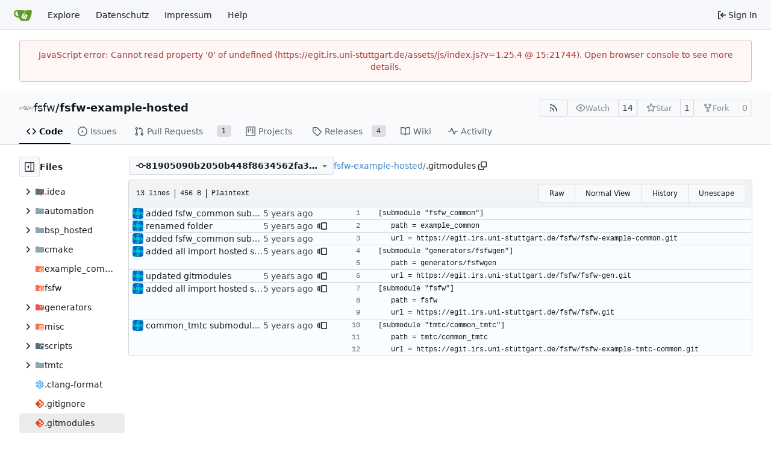

--- FILE ---
content_type: text/html; charset=utf-8
request_url: https://egit.irs.uni-stuttgart.de/fsfw/fsfw-example-hosted/blame/commit/81905090b2050b448f8634562fa3a4b7dd245072/.gitmodules
body_size: 9552
content:
<!DOCTYPE html>
<html lang="en-US" data-theme="gitea-auto">
<head>
	<meta name="viewport" content="width=device-width, initial-scale=1">
	<title>fsfw/fsfw-example-hosted - fsfw-example-hosted - IRS git hosting</title>
	<link rel="manifest" href="[data-uri]">
	<meta name="author" content="fsfw">
	<meta name="description" content="fsfw-example-hosted - The FSFW example for the Linux (non-MCU) and Windows (MacOS not tested), using the FSFW Linux or FSFW Hosted OSAL.">
	<meta name="keywords" content="go,git,self-hosted,gitea">
	<meta name="referrer" content="no-referrer">


	<link rel="alternate" type="application/atom+xml" title="" href="/fsfw/fsfw-example-hosted.atom">
	<link rel="alternate" type="application/rss+xml" title="" href="/fsfw/fsfw-example-hosted.rss">

	<link rel="icon" href="/assets/img/favicon.svg" type="image/svg+xml">
	<link rel="alternate icon" href="/assets/img/favicon.png" type="image/png">
	
	
		<meta property="og:title" content="fsfw-example-hosted">
		<meta property="og:url" content="https://egit.irs.uni-stuttgart.de/fsfw/fsfw-example-hosted">
		
			<meta property="og:description" content="The FSFW example for the Linux (non-MCU) and Windows (MacOS not tested), using the FSFW Linux or FSFW Hosted OSAL.">
		
	
	<meta property="og:type" content="object">
	
		<meta property="og:image" content="https://egit.irs.uni-stuttgart.de/repo-avatars/102-1ac5748fb7f02a5d9ff0b95c7d64494a">
	

<meta property="og:site_name" content="IRS git hosting">

	<link rel="stylesheet" href="/assets/css/index.css?v=1.25.4">
<link rel="stylesheet" href="/assets/css/theme-gitea-auto.css?v=1.25.4">

	
<script>
	
	window.addEventListener('error', function(e) {window._globalHandlerErrors=window._globalHandlerErrors||[]; window._globalHandlerErrors.push(e);});
	window.addEventListener('unhandledrejection', function(e) {window._globalHandlerErrors=window._globalHandlerErrors||[]; window._globalHandlerErrors.push(e);});
	window.config = {
		appUrl: 'https:\/\/egit.irs.uni-stuttgart.de\/',
		appSubUrl: '',
		assetVersionEncoded: encodeURIComponent('1.25.4'), 
		assetUrlPrefix: '\/assets',
		runModeIsProd:  true ,
		customEmojis: {"codeberg":":codeberg:","git":":git:","gitea":":gitea:","github":":github:","gitlab":":gitlab:","gogs":":gogs:"},
		csrfToken: 'jsXnCu4-TZrss68WiT-_XNrKYhM6MTc2OTI0MzE3OTk3NjcyNDAyMQ',
		pageData: {},
		notificationSettings: {"EventSourceUpdateTime":10000,"MaxTimeout":60000,"MinTimeout":10000,"TimeoutStep":10000}, 
		enableTimeTracking:  true ,
		
		mermaidMaxSourceCharacters:  50000 ,
		
		i18n: {
			copy_success: "Copied!",
			copy_error: "Copy failed",
			error_occurred: "An error occurred",
			remove_label_str: "Remove item \"%s\"",
			modal_confirm: "Confirm",
			modal_cancel: "Cancel",
			more_items: "More items",
		},
	};
	
	window.config.pageData = window.config.pageData || {};
</script>
<script src="/assets/js/index.js?v=1.25.4" onerror="alert('Failed to load asset files from ' + this.src + '. Please make sure the asset files can be accessed.')"></script>

	
</head>
<body hx-headers='{"x-csrf-token": "jsXnCu4-TZrss68WiT-_XNrKYhM6MTc2OTI0MzE3OTk3NjcyNDAyMQ"}' hx-swap="outerHTML" hx-ext="morph" hx-push-url="false">
	

	<div class="full height">
		<noscript>This website requires JavaScript.</noscript>

		

		
			<nav id="navbar" aria-label="Navigation Bar">
	<div class="navbar-left">
		
		<a class="item" id="navbar-logo" href="/" aria-label="Home">
			<img width="30" height="30" src="/assets/img/logo.svg" alt="Logo" aria-hidden="true">
		</a>

		
		<div class="ui secondary menu navbar-mobile-right only-mobile">
			

			<button class="item ui icon mini button tw-m-0" id="navbar-expand-toggle" aria-label="Navigation Menu"><svg viewBox="0 0 16 16" class="svg octicon-three-bars" aria-hidden="true" width="16" height="16"><path d="M1 2.75A.75.75 0 0 1 1.75 2h12.5a.75.75 0 0 1 0 1.5H1.75A.75.75 0 0 1 1 2.75m0 5A.75.75 0 0 1 1.75 7h12.5a.75.75 0 0 1 0 1.5H1.75A.75.75 0 0 1 1 7.75M1.75 12h12.5a.75.75 0 0 1 0 1.5H1.75a.75.75 0 0 1 0-1.5"/></svg></button>
		</div>

		
		
			<a class="item" href="/explore/repos">Explore</a>
		

		<a class="item" href="/assets/datenschutz.html">Datenschutz</a>
<a class="item" href="https://www.uni-stuttgart.de/impressum">Impressum</a>


		
			<a class="item" target="_blank" rel="noopener noreferrer" href="https://docs.gitea.com">Help</a>
		
	</div>

	
	<div class="navbar-right">
		
			
			<a class="item" rel="nofollow" href="/user/login?redirect_to=%2ffsfw%2ffsfw-example-hosted%2fblame%2fcommit%2f81905090b2050b448f8634562fa3a4b7dd245072%2f.gitmodules">
				<svg viewBox="0 0 16 16" class="svg octicon-sign-in" aria-hidden="true" width="16" height="16"><path d="M2 2.75C2 1.784 2.784 1 3.75 1h2.5a.75.75 0 0 1 0 1.5h-2.5a.25.25 0 0 0-.25.25v10.5c0 .138.112.25.25.25h2.5a.75.75 0 0 1 0 1.5h-2.5A1.75 1.75 0 0 1 2 13.25Zm6.56 4.5h5.69a.75.75 0 0 1 0 1.5H8.56l1.97 1.97a.749.749 0 0 1-.326 1.275.75.75 0 0 1-.734-.215L6.22 8.53a.75.75 0 0 1 0-1.06l3.25-3.25a.749.749 0 0 1 1.275.326.75.75 0 0 1-.215.734Z"/></svg>
				<span class="tw-ml-1">Sign In</span>
			</a>
		
	</div>

	
	
</nav>

		



<div role="main" aria-label="fsfw/fsfw-example-hosted" class="page-content repository file list blame">
	<div class="secondary-nav">

	<div class="ui container">
		<div class="repo-header">
			<div class="flex-item tw-items-center">
				<div class="flex-item-leading">
					

	<img class="ui avatar tw-align-middle" src="/repo-avatars/102-1ac5748fb7f02a5d9ff0b95c7d64494a" width="24" height="24" alt aria-hidden="true">


				</div>
				<div class="flex-item-main">
					<div class="flex-item-title tw-text-18">
						<a class="muted tw-font-normal" href="/fsfw">fsfw</a>/<a class="muted" href="/fsfw/fsfw-example-hosted">fsfw-example-hosted</a>
					</div>
				</div>
				<div class="flex-item-trailing">
					
					
						
					
					
					
					
				</div>
			</div>
			
				<div class="flex-text-block tw-flex-wrap">
					
					
					
					<a class="ui compact small basic button" href="/fsfw/fsfw-example-hosted.rss" data-tooltip-content="RSS Feed">
						<svg viewBox="0 0 16 16" class="svg octicon-rss" aria-hidden="true" width="16" height="16"><path d="M2.002 2.725a.75.75 0 0 1 .797-.699C8.79 2.42 13.58 7.21 13.974 13.201a.75.75 0 0 1-1.497.098 10.5 10.5 0 0 0-9.776-9.776.747.747 0 0 1-.7-.798ZM2.84 7.05h-.002a7 7 0 0 1 6.113 6.111.75.75 0 0 1-1.49.178 5.5 5.5 0 0 0-4.8-4.8.75.75 0 0 1 .179-1.489M2 13a1 1 0 1 1 2 0 1 1 0 0 1-2 0"/></svg>
					</a>
					
					<form class="flex-text-inline" hx-boost="true" hx-target="this" method="post" action="/fsfw/fsfw-example-hosted/action/watch">
	<div class="ui labeled button" data-tooltip-content="Sign in to watch this repository.">
		
		
		<button type="submit" class="ui compact small basic button" disabled aria-label="Watch">
			<svg viewBox="0 0 16 16" class="svg octicon-eye" aria-hidden="true" width="16" height="16"><path d="M8 2c1.981 0 3.671.992 4.933 2.078 1.27 1.091 2.187 2.345 2.637 3.023a1.62 1.62 0 0 1 0 1.798c-.45.678-1.367 1.932-2.637 3.023C11.67 13.008 9.981 14 8 14s-3.671-.992-4.933-2.078C1.797 10.83.88 9.576.43 8.898a1.62 1.62 0 0 1 0-1.798c.45-.677 1.367-1.931 2.637-3.022C4.33 2.992 6.019 2 8 2M1.679 7.932a.12.12 0 0 0 0 .136c.411.622 1.241 1.75 2.366 2.717C5.176 11.758 6.527 12.5 8 12.5s2.825-.742 3.955-1.715c1.124-.967 1.954-2.096 2.366-2.717a.12.12 0 0 0 0-.136c-.412-.621-1.242-1.75-2.366-2.717C10.824 4.242 9.473 3.5 8 3.5s-2.825.742-3.955 1.715c-1.124.967-1.954 2.096-2.366 2.717M8 10a2 2 0 1 1-.001-3.999A2 2 0 0 1 8 10"/></svg>
			<span class="not-mobile" aria-hidden="true">Watch</span>
		</button>
		<a hx-boost="false" class="ui basic label" href="/fsfw/fsfw-example-hosted/watchers">
			14
		</a>
	</div>
</form>

					
					<form class="flex-text-inline" hx-boost="true" hx-target="this" method="post" action="/fsfw/fsfw-example-hosted/action/star">
	<div class="ui labeled button" data-tooltip-content="Sign in to star this repository.">
		
		
		<button type="submit" class="ui compact small basic button" disabled aria-label="Star">
			<svg viewBox="0 0 16 16" class="svg octicon-star" aria-hidden="true" width="16" height="16"><path d="M8 .25a.75.75 0 0 1 .673.418l1.882 3.815 4.21.612a.75.75 0 0 1 .416 1.279l-3.046 2.97.719 4.192a.751.751 0 0 1-1.088.791L8 12.347l-3.766 1.98a.75.75 0 0 1-1.088-.79l.72-4.194L.818 6.374a.75.75 0 0 1 .416-1.28l4.21-.611L7.327.668A.75.75 0 0 1 8 .25m0 2.445L6.615 5.5a.75.75 0 0 1-.564.41l-3.097.45 2.24 2.184a.75.75 0 0 1 .216.664l-.528 3.084 2.769-1.456a.75.75 0 0 1 .698 0l2.77 1.456-.53-3.084a.75.75 0 0 1 .216-.664l2.24-2.183-3.096-.45a.75.75 0 0 1-.564-.41z"/></svg>
			<span class="not-mobile" aria-hidden="true">Star</span>
		</button>
		<a hx-boost="false" class="ui basic label" href="/fsfw/fsfw-example-hosted/stars">
			1
		</a>
	</div>
</form>

					
					
						<div class="ui labeled button
							
								disabled
							"
							
								data-tooltip-content="Sign in to fork this repository."
							
						>
							<a class="ui compact small basic button"
								
									
								
							>
								<svg viewBox="0 0 16 16" class="svg octicon-repo-forked" aria-hidden="true" width="16" height="16"><path d="M5 5.372v.878c0 .414.336.75.75.75h4.5a.75.75 0 0 0 .75-.75v-.878a2.25 2.25 0 1 1 1.5 0v.878a2.25 2.25 0 0 1-2.25 2.25h-1.5v2.128a2.251 2.251 0 1 1-1.5 0V8.5h-1.5A2.25 2.25 0 0 1 3.5 6.25v-.878a2.25 2.25 0 1 1 1.5 0M5 3.25a.75.75 0 1 0-1.5 0 .75.75 0 0 0 1.5 0m6.75.75a.75.75 0 1 0 0-1.5.75.75 0 0 0 0 1.5m-3 8.75a.75.75 0 1 0-1.5 0 .75.75 0 0 0 1.5 0"/></svg><span class="text not-mobile">Fork</span>
							</a>
							<a class="ui basic label" href="/fsfw/fsfw-example-hosted/forks">
								0
							</a>
						</div>
						<div class="ui small modal" id="fork-repo-modal">
							<div class="header">
								You've already forked fsfw-example-hosted
							</div>
							<div class="content tw-text-left">
								<div class="ui list">
									
								</div>
								
							</div>
						</div>
					
				</div>
			
		</div>
		
		
		
	</div>

	<div class="ui container">
		<overflow-menu class="ui secondary pointing menu">
			
				<div class="overflow-menu-items">
					
					<a class="active item" href="/fsfw/fsfw-example-hosted/src/commit/81905090b2050b448f8634562fa3a4b7dd245072">
						<svg viewBox="0 0 16 16" class="svg octicon-code" aria-hidden="true" width="16" height="16"><path d="m11.28 3.22 4.25 4.25a.75.75 0 0 1 0 1.06l-4.25 4.25a.749.749 0 0 1-1.275-.326.75.75 0 0 1 .215-.734L13.94 8l-3.72-3.72a.749.749 0 0 1 .326-1.275.75.75 0 0 1 .734.215m-6.56 0a.75.75 0 0 1 1.042.018.75.75 0 0 1 .018 1.042L2.06 8l3.72 3.72a.749.749 0 0 1-.326 1.275.75.75 0 0 1-.734-.215L.47 8.53a.75.75 0 0 1 0-1.06Z"/></svg> Code
					</a>
					

					
						<a class="item" href="/fsfw/fsfw-example-hosted/issues">
							<svg viewBox="0 0 16 16" class="svg octicon-issue-opened" aria-hidden="true" width="16" height="16"><path d="M8 9.5a1.5 1.5 0 1 0 0-3 1.5 1.5 0 0 0 0 3"/><path d="M8 0a8 8 0 1 1 0 16A8 8 0 0 1 8 0M1.5 8a6.5 6.5 0 1 0 13 0 6.5 6.5 0 0 0-13 0"/></svg> Issues
							
						</a>
					

					

					
						<a class="item" href="/fsfw/fsfw-example-hosted/pulls">
							<svg viewBox="0 0 16 16" class="svg octicon-git-pull-request" aria-hidden="true" width="16" height="16"><path d="M1.5 3.25a2.25 2.25 0 1 1 3 2.122v5.256a2.251 2.251 0 1 1-1.5 0V5.372A2.25 2.25 0 0 1 1.5 3.25m5.677-.177L9.573.677A.25.25 0 0 1 10 .854V2.5h1A2.5 2.5 0 0 1 13.5 5v5.628a2.251 2.251 0 1 1-1.5 0V5a1 1 0 0 0-1-1h-1v1.646a.25.25 0 0 1-.427.177L7.177 3.427a.25.25 0 0 1 0-.354M3.75 2.5a.75.75 0 1 0 0 1.5.75.75 0 0 0 0-1.5m0 9.5a.75.75 0 1 0 0 1.5.75.75 0 0 0 0-1.5m8.25.75a.75.75 0 1 0 1.5 0 .75.75 0 0 0-1.5 0"/></svg> Pull Requests
							
								<span class="ui small label">1</span>
							
						</a>
					

					

					

					
					
						<a href="/fsfw/fsfw-example-hosted/projects" class="item">
							<svg viewBox="0 0 16 16" class="svg octicon-project" aria-hidden="true" width="16" height="16"><path d="M1.75 0h12.5C15.216 0 16 .784 16 1.75v12.5A1.75 1.75 0 0 1 14.25 16H1.75A1.75 1.75 0 0 1 0 14.25V1.75C0 .784.784 0 1.75 0M1.5 1.75v12.5c0 .138.112.25.25.25h12.5a.25.25 0 0 0 .25-.25V1.75a.25.25 0 0 0-.25-.25H1.75a.25.25 0 0 0-.25.25M11.75 3a.75.75 0 0 1 .75.75v7.5a.75.75 0 0 1-1.5 0v-7.5a.75.75 0 0 1 .75-.75m-8.25.75a.75.75 0 0 1 1.5 0v5.5a.75.75 0 0 1-1.5 0ZM8 3a.75.75 0 0 1 .75.75v3.5a.75.75 0 0 1-1.5 0v-3.5A.75.75 0 0 1 8 3"/></svg> Projects
							
						</a>
					

					
					<a class="item" href="/fsfw/fsfw-example-hosted/releases">
						<svg viewBox="0 0 16 16" class="svg octicon-tag" aria-hidden="true" width="16" height="16"><path d="M1 7.775V2.75C1 1.784 1.784 1 2.75 1h5.025c.464 0 .91.184 1.238.513l6.25 6.25a1.75 1.75 0 0 1 0 2.474l-5.026 5.026a1.75 1.75 0 0 1-2.474 0l-6.25-6.25A1.75 1.75 0 0 1 1 7.775m1.5 0c0 .066.026.13.073.177l6.25 6.25a.25.25 0 0 0 .354 0l5.025-5.025a.25.25 0 0 0 0-.354l-6.25-6.25a.25.25 0 0 0-.177-.073H2.75a.25.25 0 0 0-.25.25ZM6 5a1 1 0 1 1 0 2 1 1 0 0 1 0-2"/></svg> Releases
						
							<span class="ui small label">4</span>
						
					</a>
					

					
						<a class="item" href="/fsfw/fsfw-example-hosted/wiki">
							<svg viewBox="0 0 16 16" class="svg octicon-book" aria-hidden="true" width="16" height="16"><path d="M0 1.75A.75.75 0 0 1 .75 1h4.253c1.227 0 2.317.59 3 1.501A3.74 3.74 0 0 1 11.006 1h4.245a.75.75 0 0 1 .75.75v10.5a.75.75 0 0 1-.75.75h-4.507a2.25 2.25 0 0 0-1.591.659l-.622.621a.75.75 0 0 1-1.06 0l-.622-.621A2.25 2.25 0 0 0 5.258 13H.75a.75.75 0 0 1-.75-.75Zm7.251 10.324.004-5.073-.002-2.253A2.25 2.25 0 0 0 5.003 2.5H1.5v9h3.757a3.75 3.75 0 0 1 1.994.574M8.755 4.75l-.004 7.322a3.75 3.75 0 0 1 1.992-.572H14.5v-9h-3.495a2.25 2.25 0 0 0-2.25 2.25"/></svg> Wiki
						</a>
					

					

					
						<a class="item" href="/fsfw/fsfw-example-hosted/activity">
							<svg viewBox="0 0 16 16" class="svg octicon-pulse" aria-hidden="true" width="16" height="16"><path d="M6 2c.306 0 .582.187.696.471L10 10.731l1.304-3.26A.75.75 0 0 1 12 7h3.25a.75.75 0 0 1 0 1.5h-2.742l-1.812 4.528a.751.751 0 0 1-1.392 0L6 4.77 4.696 8.03A.75.75 0 0 1 4 8.5H.75a.75.75 0 0 1 0-1.5h2.742l1.812-4.529A.75.75 0 0 1 6 2"/></svg> Activity
						</a>
					

					

					
				</div>
			
		</overflow-menu>
	</div>
	<div class="ui tabs divider"></div>
</div>

	<div class="ui container fluid padded">
		

		

		




		<div class="repo-view-container">
			<div class="tw-flex tw-flex-col repo-view-file-tree-container not-mobile " >
				<div class="flex-text-block repo-button-row">
	<button class="ui compact basic icon button"
		data-global-click="onRepoViewFileTreeToggle" data-toggle-action="hide"
		data-tooltip-content="Hide file tree">
		<svg viewBox="0 0 16 16" class="svg octicon-sidebar-expand" aria-hidden="true" width="16" height="16"><path d="m4.177 7.823 2.396-2.396A.25.25 0 0 1 7 5.604v4.792a.25.25 0 0 1-.427.177L4.177 8.177a.25.25 0 0 1 0-.354"/><path d="M0 1.75C0 .784.784 0 1.75 0h12.5C15.216 0 16 .784 16 1.75v12.5A1.75 1.75 0 0 1 14.25 16H1.75A1.75 1.75 0 0 1 0 14.25Zm1.75-.25a.25.25 0 0 0-.25.25v12.5c0 .138.112.25.25.25H9.5v-13Zm12.5 13a.25.25 0 0 0 .25-.25V1.75a.25.25 0 0 0-.25-.25H11v13Z"/></svg>
	</button>
	<b>Files</b>
</div>


<div id="view-file-tree" class="tw-overflow-auto tw-h-full is-loading"
	data-repo-link="/fsfw/fsfw-example-hosted"
	data-tree-path=".gitmodules"
	data-current-ref-name-sub-url="commit/81905090b2050b448f8634562fa3a4b7dd245072"
></div>

			</div>
			<div class="repo-view-content">
				

<div class="repo-view-content-data tw-hidden" data-document-title="fsfw/fsfw-example-hosted" data-document-title-common="fsfw-example-hosted - IRS git hosting"></div>


<div class="repo-button-row">
	<div class="repo-button-row-left">
	
		<button class="repo-view-file-tree-toggle-show ui compact basic button icon not-mobile tw-hidden"
			data-global-click="onRepoViewFileTreeToggle" data-toggle-action="show"
			data-tooltip-content="Show file tree">
			<svg viewBox="0 0 16 16" class="svg octicon-sidebar-collapse" aria-hidden="true" width="16" height="16"><path d="M6.823 7.823a.25.25 0 0 1 0 .354l-2.396 2.396A.25.25 0 0 1 4 10.396V5.604a.25.25 0 0 1 .427-.177Z"/><path d="M1.75 0h12.5C15.216 0 16 .784 16 1.75v12.5A1.75 1.75 0 0 1 14.25 16H1.75A1.75 1.75 0 0 1 0 14.25V1.75C0 .784.784 0 1.75 0M1.5 1.75v12.5c0 .138.112.25.25.25H9.5v-13H1.75a.25.25 0 0 0-.25.25M11 14.5h3.25a.25.25 0 0 0 .25-.25V1.75a.25.25 0 0 0-.25-.25H11Z"/></svg>
		</button>
	

	
<div class=""
	data-global-init="initRepoBranchTagSelector"
	data-text-release-compare="Compare"
	data-text-branches="Branches"
	data-text-tags="Tags"
	data-text-filter-branch="Filter branch"
	data-text-filter-tag="Find tag"
	data-text-default-branch-label="default"
	data-text-create-tag="Create tag %s"
	data-text-create-branch="Create branch %s"
	data-text-create-ref-from="from &#34;%s&#34;"
	data-text-no-results="No results found."
	data-text-view-all-branches="View all branches"
	data-text-view-all-tags="View all tags"

	data-current-repo-default-branch="main"
	data-current-repo-link="/fsfw/fsfw-example-hosted"
	data-current-tree-path=".gitmodules"
	data-current-ref-type="commit"
	data-current-ref-short-name="81905090b2050b448f8634562fa3a4b7dd245072"

	data-ref-link-template="{RepoLink}/src/{RefType}/{RefShortName}/{TreePath}"
	data-ref-form-action-template=""
	data-dropdown-fixed-text=""
	data-show-tab-branches="true"
	data-show-tab-tags="true"
	data-allow-create-new-ref="false"
	data-show-view-all-refs-entry="true"

	data-enable-feed="true"
>
	
	<div class="ui dropdown custom branch-selector-dropdown ellipsis-text-items">
		<div class="ui compact button branch-dropdown-button">
			<span class="flex-text-block gt-ellipsis">
				
					
						<svg viewBox="0 0 16 16" class="svg octicon-git-commit" aria-hidden="true" width="16" height="16"><path d="M11.93 8.5a4.002 4.002 0 0 1-7.86 0H.75a.75.75 0 0 1 0-1.5h3.32a4.002 4.002 0 0 1 7.86 0h3.32a.75.75 0 0 1 0 1.5Zm-1.43-.75a2.5 2.5 0 1 0-5 0 2.5 2.5 0 0 0 5 0"/></svg>
					
					<strong class="tw-inline-block gt-ellipsis">81905090b2050b448f8634562fa3a4b7dd245072</strong>
				
			</span>
			<svg viewBox="0 0 16 16" class="dropdown icon svg octicon-triangle-down" aria-hidden="true" width="14" height="14"><path d="m4.427 7.427 3.396 3.396a.25.25 0 0 0 .354 0l3.396-3.396A.25.25 0 0 0 11.396 7H4.604a.25.25 0 0 0-.177.427"/></svg>
		</div>
	</div>
</div>


	

	
	

	

	

	
		
		<span class="breadcrumb">
			<a class="section" href="/fsfw/fsfw-example-hosted/src/commit/81905090b2050b448f8634562fa3a4b7dd245072" title="fsfw-example-hosted">fsfw-example-hosted</a><span class="breadcrumb-divider">/</span><span class="active section" title=".gitmodules">.gitmodules</span>
					<button class="btn interact-fg tw-mx-1" data-clipboard-text=".gitmodules" data-tooltip-content="Copy path"><svg viewBox="0 0 16 16" class="svg octicon-copy" aria-hidden="true" width="14" height="14"><path d="M0 6.75C0 5.784.784 5 1.75 5h1.5a.75.75 0 0 1 0 1.5h-1.5a.25.25 0 0 0-.25.25v7.5c0 .138.112.25.25.25h7.5a.25.25 0 0 0 .25-.25v-1.5a.75.75 0 0 1 1.5 0v1.5A1.75 1.75 0 0 1 9.25 16h-7.5A1.75 1.75 0 0 1 0 14.25Z"/><path d="M5 1.75C5 .784 5.784 0 6.75 0h7.5C15.216 0 16 .784 16 1.75v7.5A1.75 1.75 0 0 1 14.25 11h-7.5A1.75 1.75 0 0 1 5 9.25Zm1.75-.25a.25.25 0 0 0-.25.25v7.5c0 .138.112.25.25.25h7.5a.25.25 0 0 0 .25-.25v-7.5a.25.25 0 0 0-.25-.25Z"/></svg></button></span>
	
	</div>

	<div class="repo-button-row-right">
		
		
		
	</div>
</div>

	
<div class="tab-size-4 non-diff-file-content">
	<h4 class="file-header ui top attached header tw-flex tw-items-center tw-justify-between tw-flex-wrap">
		<div class="file-header-left tw-flex tw-items-center tw-py-2 tw-pr-4">
			<div class="file-info tw-font-mono">
	
	
		<div class="file-info-entry">
			13 lines
		</div>
	
	
		<div class="file-info-entry">
			<span class="file-info-size">456 B</span>
		</div>
	
	
	
		<div class="file-info-entry">
			Plaintext
		</div>
	
	
	
	
	
</div>

		</div>
		<div class="file-header-right file-actions tw-flex tw-items-center tw-flex-wrap">
			<div class="ui buttons">
				<a class="ui tiny button" href="/fsfw/fsfw-example-hosted/raw/commit/81905090b2050b448f8634562fa3a4b7dd245072/.gitmodules">Raw</a>
				
				<a class="ui tiny button" href="/fsfw/fsfw-example-hosted/src/commit/81905090b2050b448f8634562fa3a4b7dd245072/.gitmodules">Normal View</a>
				<a class="ui tiny button" href="/fsfw/fsfw-example-hosted/commits/commit/81905090b2050b448f8634562fa3a4b7dd245072/.gitmodules">History</a>
				<button class="ui tiny button unescape-button">Unescape</button>
				<button class="ui tiny button escape-button tw-hidden">Escape</button>
			</div>
		</div>
	</h4>
	<div class="ui bottom attached table unstackable segment">
		<div class="file-view code-view unicode-escaped">
			
			<table>
				<tbody>
					
						<tr class="top-line-blame">
							<td class="lines-commit">
								<div class="blame-info">
									<div class="blame-data">
										<div class="blame-avatar">
											<img loading="lazy" alt class="ui avatar tw-align-middle" src="/avatars/9bd1269536d3838cc619cfc6383f8a29?size=36" title="Robin Müller" width="18" height="18"/>
										</div>
										<div class="blame-message">
											<a class="suppressed tw-text-text" href="/fsfw/fsfw-example-hosted/commit/6386736586b13e0217aff2eef9e4c9e32895a5ed" title="added fsfw_common submodule
">
												added fsfw_common submodule

											</a>
										</div>
										<div class="blame-time not-mobile">
											<relative-time prefix="" tense="past" datetime="2021-06-08T13:31:11+02:00" data-tooltip-content data-tooltip-interactive="true">2021-06-08 13:31:11 +02:00</relative-time>
										</div>
									</div>
								</div>
							</td>
							<td class="lines-blame-btn">
								
							</td>
							<td class="lines-num">
								<span id="L1" data-line-number="1"></span>
							</td>
							
							<td rel="L1" class="lines-code blame-code chroma">
								<code class="code-inner tw-pl-2">[submodule &#34;fsfw_common&#34;]</code>
							</td>
						</tr>
					
						<tr class="top-line-blame">
							<td class="lines-commit">
								<div class="blame-info">
									<div class="blame-data">
										<div class="blame-avatar">
											<img loading="lazy" alt class="ui avatar tw-align-middle" src="/avatars/9bd1269536d3838cc619cfc6383f8a29?size=36" title="Robin Müller" width="18" height="18"/>
										</div>
										<div class="blame-message">
											<a class="suppressed tw-text-text" href="/fsfw/fsfw-example-hosted/commit/8db136967078bbbaea0261a848eeb6d8f5f692c1" title="renamed folder
">
												renamed folder

											</a>
										</div>
										<div class="blame-time not-mobile">
											<relative-time prefix="" tense="past" datetime="2021-06-08T13:41:24+02:00" data-tooltip-content data-tooltip-interactive="true">2021-06-08 13:41:24 +02:00</relative-time>
										</div>
									</div>
								</div>
							</td>
							<td class="lines-blame-btn">
								
									<a role="button" class="muted" href="/fsfw/fsfw-example-hosted/blame/commit/9726114fe309e7fe6882cd4072be203873634328/.gitmodules" data-tooltip-content='View blame prior to this change'>
										<svg viewBox="0 0 16 16" class="svg octicon-versions" aria-hidden="true" width="16" height="16"><path d="M7.75 14A1.75 1.75 0 0 1 6 12.25v-8.5C6 2.784 6.784 2 7.75 2h6.5c.966 0 1.75.784 1.75 1.75v8.5A1.75 1.75 0 0 1 14.25 14Zm-.25-1.75c0 .138.112.25.25.25h6.5a.25.25 0 0 0 .25-.25v-8.5a.25.25 0 0 0-.25-.25h-6.5a.25.25 0 0 0-.25.25ZM4.9 3.508a.75.75 0 0 1-.274 1.025.25.25 0 0 0-.126.217v6.5c0 .09.048.173.126.217a.75.75 0 0 1-.752 1.298A1.75 1.75 0 0 1 3 11.25v-6.5c0-.649.353-1.214.874-1.516a.75.75 0 0 1 1.025.274ZM1.625 5.533za.25.25 0 0 0-.126.217v4.5c0 .09.048.173.126.217a.75.75 0 0 1-.752 1.298A1.75 1.75 0 0 1 0 10.25v-4.5a1.75 1.75 0 0 1 .873-1.516.75.75 0 1 1 .752 1.299"/></svg>
									</a>
								
							</td>
							<td class="lines-num">
								<span id="L2" data-line-number="2"></span>
							</td>
							
							<td rel="L2" class="lines-code blame-code chroma">
								<code class="code-inner tw-pl-2">	path = example_common</code>
							</td>
						</tr>
					
						<tr class="top-line-blame">
							<td class="lines-commit">
								<div class="blame-info">
									<div class="blame-data">
										<div class="blame-avatar">
											<img loading="lazy" alt class="ui avatar tw-align-middle" src="/avatars/9bd1269536d3838cc619cfc6383f8a29?size=36" title="Robin Müller" width="18" height="18"/>
										</div>
										<div class="blame-message">
											<a class="suppressed tw-text-text" href="/fsfw/fsfw-example-hosted/commit/6386736586b13e0217aff2eef9e4c9e32895a5ed" title="added fsfw_common submodule
">
												added fsfw_common submodule

											</a>
										</div>
										<div class="blame-time not-mobile">
											<relative-time prefix="" tense="past" datetime="2021-06-08T13:31:11+02:00" data-tooltip-content data-tooltip-interactive="true">2021-06-08 13:31:11 +02:00</relative-time>
										</div>
									</div>
								</div>
							</td>
							<td class="lines-blame-btn">
								
							</td>
							<td class="lines-num">
								<span id="L3" data-line-number="3"></span>
							</td>
							
							<td rel="L3" class="lines-code blame-code chroma">
								<code class="code-inner tw-pl-2">	url = https://egit.irs.uni-stuttgart.de/fsfw/fsfw-example-common.git</code>
							</td>
						</tr>
					
						<tr class="top-line-blame">
							<td class="lines-commit">
								<div class="blame-info">
									<div class="blame-data">
										<div class="blame-avatar">
											<img loading="lazy" alt class="ui avatar tw-align-middle" src="/avatars/9bd1269536d3838cc619cfc6383f8a29?size=36" title="Robin Müller" width="18" height="18"/>
										</div>
										<div class="blame-message">
											<a class="suppressed tw-text-text" href="/fsfw/fsfw-example-hosted/commit/ecc10513f72962525186c2ba979d618beb02b820" title="added all import hosted submodules
">
												added all import hosted submodules

											</a>
										</div>
										<div class="blame-time not-mobile">
											<relative-time prefix="" tense="past" datetime="2021-06-08T13:33:32+02:00" data-tooltip-content data-tooltip-interactive="true">2021-06-08 13:33:32 +02:00</relative-time>
										</div>
									</div>
								</div>
							</td>
							<td class="lines-blame-btn">
								
									<a role="button" class="muted" href="/fsfw/fsfw-example-hosted/blame/commit/6386736586b13e0217aff2eef9e4c9e32895a5ed/.gitmodules" data-tooltip-content='View blame prior to this change'>
										<svg viewBox="0 0 16 16" class="svg octicon-versions" aria-hidden="true" width="16" height="16"><path d="M7.75 14A1.75 1.75 0 0 1 6 12.25v-8.5C6 2.784 6.784 2 7.75 2h6.5c.966 0 1.75.784 1.75 1.75v8.5A1.75 1.75 0 0 1 14.25 14Zm-.25-1.75c0 .138.112.25.25.25h6.5a.25.25 0 0 0 .25-.25v-8.5a.25.25 0 0 0-.25-.25h-6.5a.25.25 0 0 0-.25.25ZM4.9 3.508a.75.75 0 0 1-.274 1.025.25.25 0 0 0-.126.217v6.5c0 .09.048.173.126.217a.75.75 0 0 1-.752 1.298A1.75 1.75 0 0 1 3 11.25v-6.5c0-.649.353-1.214.874-1.516a.75.75 0 0 1 1.025.274ZM1.625 5.533za.25.25 0 0 0-.126.217v4.5c0 .09.048.173.126.217a.75.75 0 0 1-.752 1.298A1.75 1.75 0 0 1 0 10.25v-4.5a1.75 1.75 0 0 1 .873-1.516.75.75 0 1 1 .752 1.299"/></svg>
									</a>
								
							</td>
							<td class="lines-num">
								<span id="L4" data-line-number="4"></span>
							</td>
							
							<td rel="L4" class="lines-code blame-code chroma">
								<code class="code-inner tw-pl-2">[submodule &#34;generators/fsfwgen&#34;]</code>
							</td>
						</tr>
					
						<tr class="">
							<td class="lines-commit">
								<div class="blame-info">
									<div class="blame-data">
										<div class="blame-avatar">
											
										</div>
										<div class="blame-message">
											<a class="suppressed tw-text-text" href="" title="">
												
											</a>
										</div>
										<div class="blame-time not-mobile">
											
										</div>
									</div>
								</div>
							</td>
							<td class="lines-blame-btn">
								
							</td>
							<td class="lines-num">
								<span id="L5" data-line-number="5"></span>
							</td>
							
							<td rel="L5" class="lines-code blame-code chroma">
								<code class="code-inner tw-pl-2">	path = generators/fsfwgen</code>
							</td>
						</tr>
					
						<tr class="top-line-blame">
							<td class="lines-commit">
								<div class="blame-info">
									<div class="blame-data">
										<div class="blame-avatar">
											<img loading="lazy" alt class="ui avatar tw-align-middle" src="/avatars/9bd1269536d3838cc619cfc6383f8a29?size=36" title="Robin Müller" width="18" height="18"/>
										</div>
										<div class="blame-message">
											<a class="suppressed tw-text-text" href="/fsfw/fsfw-example-hosted/commit/59bcb660027e0769161be2c33cd151b8db818c2d" title="updated gitmodules
">
												updated gitmodules

											</a>
										</div>
										<div class="blame-time not-mobile">
											<relative-time prefix="" tense="past" datetime="2021-09-28T16:55:35+02:00" data-tooltip-content data-tooltip-interactive="true">2021-09-28 16:55:35 +02:00</relative-time>
										</div>
									</div>
								</div>
							</td>
							<td class="lines-blame-btn">
								
									<a role="button" class="muted" href="/fsfw/fsfw-example-hosted/blame/commit/de2a9147121907af1ec8ded938fcc687798ecca4/.gitmodules" data-tooltip-content='View blame prior to this change'>
										<svg viewBox="0 0 16 16" class="svg octicon-versions" aria-hidden="true" width="16" height="16"><path d="M7.75 14A1.75 1.75 0 0 1 6 12.25v-8.5C6 2.784 6.784 2 7.75 2h6.5c.966 0 1.75.784 1.75 1.75v8.5A1.75 1.75 0 0 1 14.25 14Zm-.25-1.75c0 .138.112.25.25.25h6.5a.25.25 0 0 0 .25-.25v-8.5a.25.25 0 0 0-.25-.25h-6.5a.25.25 0 0 0-.25.25ZM4.9 3.508a.75.75 0 0 1-.274 1.025.25.25 0 0 0-.126.217v6.5c0 .09.048.173.126.217a.75.75 0 0 1-.752 1.298A1.75 1.75 0 0 1 3 11.25v-6.5c0-.649.353-1.214.874-1.516a.75.75 0 0 1 1.025.274ZM1.625 5.533za.25.25 0 0 0-.126.217v4.5c0 .09.048.173.126.217a.75.75 0 0 1-.752 1.298A1.75 1.75 0 0 1 0 10.25v-4.5a1.75 1.75 0 0 1 .873-1.516.75.75 0 1 1 .752 1.299"/></svg>
									</a>
								
							</td>
							<td class="lines-num">
								<span id="L6" data-line-number="6"></span>
							</td>
							
							<td rel="L6" class="lines-code blame-code chroma">
								<code class="code-inner tw-pl-2">	url = https://egit.irs.uni-stuttgart.de/fsfw/fsfw-gen.git</code>
							</td>
						</tr>
					
						<tr class="top-line-blame">
							<td class="lines-commit">
								<div class="blame-info">
									<div class="blame-data">
										<div class="blame-avatar">
											<img loading="lazy" alt class="ui avatar tw-align-middle" src="/avatars/9bd1269536d3838cc619cfc6383f8a29?size=36" title="Robin Müller" width="18" height="18"/>
										</div>
										<div class="blame-message">
											<a class="suppressed tw-text-text" href="/fsfw/fsfw-example-hosted/commit/ecc10513f72962525186c2ba979d618beb02b820" title="added all import hosted submodules
">
												added all import hosted submodules

											</a>
										</div>
										<div class="blame-time not-mobile">
											<relative-time prefix="" tense="past" datetime="2021-06-08T13:33:32+02:00" data-tooltip-content data-tooltip-interactive="true">2021-06-08 13:33:32 +02:00</relative-time>
										</div>
									</div>
								</div>
							</td>
							<td class="lines-blame-btn">
								
									<a role="button" class="muted" href="/fsfw/fsfw-example-hosted/blame/commit/6386736586b13e0217aff2eef9e4c9e32895a5ed/.gitmodules" data-tooltip-content='View blame prior to this change'>
										<svg viewBox="0 0 16 16" class="svg octicon-versions" aria-hidden="true" width="16" height="16"><path d="M7.75 14A1.75 1.75 0 0 1 6 12.25v-8.5C6 2.784 6.784 2 7.75 2h6.5c.966 0 1.75.784 1.75 1.75v8.5A1.75 1.75 0 0 1 14.25 14Zm-.25-1.75c0 .138.112.25.25.25h6.5a.25.25 0 0 0 .25-.25v-8.5a.25.25 0 0 0-.25-.25h-6.5a.25.25 0 0 0-.25.25ZM4.9 3.508a.75.75 0 0 1-.274 1.025.25.25 0 0 0-.126.217v6.5c0 .09.048.173.126.217a.75.75 0 0 1-.752 1.298A1.75 1.75 0 0 1 3 11.25v-6.5c0-.649.353-1.214.874-1.516a.75.75 0 0 1 1.025.274ZM1.625 5.533za.25.25 0 0 0-.126.217v4.5c0 .09.048.173.126.217a.75.75 0 0 1-.752 1.298A1.75 1.75 0 0 1 0 10.25v-4.5a1.75 1.75 0 0 1 .873-1.516.75.75 0 1 1 .752 1.299"/></svg>
									</a>
								
							</td>
							<td class="lines-num">
								<span id="L7" data-line-number="7"></span>
							</td>
							
							<td rel="L7" class="lines-code blame-code chroma">
								<code class="code-inner tw-pl-2">[submodule &#34;fsfw&#34;]</code>
							</td>
						</tr>
					
						<tr class="">
							<td class="lines-commit">
								<div class="blame-info">
									<div class="blame-data">
										<div class="blame-avatar">
											
										</div>
										<div class="blame-message">
											<a class="suppressed tw-text-text" href="" title="">
												
											</a>
										</div>
										<div class="blame-time not-mobile">
											
										</div>
									</div>
								</div>
							</td>
							<td class="lines-blame-btn">
								
							</td>
							<td class="lines-num">
								<span id="L8" data-line-number="8"></span>
							</td>
							
							<td rel="L8" class="lines-code blame-code chroma">
								<code class="code-inner tw-pl-2">	path = fsfw</code>
							</td>
						</tr>
					
						<tr class="">
							<td class="lines-commit">
								<div class="blame-info">
									<div class="blame-data">
										<div class="blame-avatar">
											
										</div>
										<div class="blame-message">
											<a class="suppressed tw-text-text" href="" title="">
												
											</a>
										</div>
										<div class="blame-time not-mobile">
											
										</div>
									</div>
								</div>
							</td>
							<td class="lines-blame-btn">
								
							</td>
							<td class="lines-num">
								<span id="L9" data-line-number="9"></span>
							</td>
							
							<td rel="L9" class="lines-code blame-code chroma">
								<code class="code-inner tw-pl-2">	url = https://egit.irs.uni-stuttgart.de/fsfw/fsfw.git</code>
							</td>
						</tr>
					
						<tr class="top-line-blame">
							<td class="lines-commit">
								<div class="blame-info">
									<div class="blame-data">
										<div class="blame-avatar">
											<img loading="lazy" alt class="ui avatar tw-align-middle" src="/avatars/9bd1269536d3838cc619cfc6383f8a29?size=36" title="Robin Müller" width="18" height="18"/>
										</div>
										<div class="blame-message">
											<a class="suppressed tw-text-text" href="/fsfw/fsfw-example-hosted/commit/7eb4a85d7cc7da93a618f985eaec8b85ef3f9055" title="common_tmtc submodule added
">
												common_tmtc submodule added

											</a>
										</div>
										<div class="blame-time not-mobile">
											<relative-time prefix="" tense="past" datetime="2021-07-14T00:35:51+02:00" data-tooltip-content data-tooltip-interactive="true">2021-07-14 00:35:51 +02:00</relative-time>
										</div>
									</div>
								</div>
							</td>
							<td class="lines-blame-btn">
								
									<a role="button" class="muted" href="/fsfw/fsfw-example-hosted/blame/commit/f088219c34821763f9f7bd1d815290978372954f/.gitmodules" data-tooltip-content='View blame prior to this change'>
										<svg viewBox="0 0 16 16" class="svg octicon-versions" aria-hidden="true" width="16" height="16"><path d="M7.75 14A1.75 1.75 0 0 1 6 12.25v-8.5C6 2.784 6.784 2 7.75 2h6.5c.966 0 1.75.784 1.75 1.75v8.5A1.75 1.75 0 0 1 14.25 14Zm-.25-1.75c0 .138.112.25.25.25h6.5a.25.25 0 0 0 .25-.25v-8.5a.25.25 0 0 0-.25-.25h-6.5a.25.25 0 0 0-.25.25ZM4.9 3.508a.75.75 0 0 1-.274 1.025.25.25 0 0 0-.126.217v6.5c0 .09.048.173.126.217a.75.75 0 0 1-.752 1.298A1.75 1.75 0 0 1 3 11.25v-6.5c0-.649.353-1.214.874-1.516a.75.75 0 0 1 1.025.274ZM1.625 5.533za.25.25 0 0 0-.126.217v4.5c0 .09.048.173.126.217a.75.75 0 0 1-.752 1.298A1.75 1.75 0 0 1 0 10.25v-4.5a1.75 1.75 0 0 1 .873-1.516.75.75 0 1 1 .752 1.299"/></svg>
									</a>
								
							</td>
							<td class="lines-num">
								<span id="L10" data-line-number="10"></span>
							</td>
							
							<td rel="L10" class="lines-code blame-code chroma">
								<code class="code-inner tw-pl-2">[submodule &#34;tmtc/common_tmtc&#34;]</code>
							</td>
						</tr>
					
						<tr class="">
							<td class="lines-commit">
								<div class="blame-info">
									<div class="blame-data">
										<div class="blame-avatar">
											
										</div>
										<div class="blame-message">
											<a class="suppressed tw-text-text" href="" title="">
												
											</a>
										</div>
										<div class="blame-time not-mobile">
											
										</div>
									</div>
								</div>
							</td>
							<td class="lines-blame-btn">
								
							</td>
							<td class="lines-num">
								<span id="L11" data-line-number="11"></span>
							</td>
							
							<td rel="L11" class="lines-code blame-code chroma">
								<code class="code-inner tw-pl-2">	path = tmtc/common_tmtc</code>
							</td>
						</tr>
					
						<tr class="">
							<td class="lines-commit">
								<div class="blame-info">
									<div class="blame-data">
										<div class="blame-avatar">
											
										</div>
										<div class="blame-message">
											<a class="suppressed tw-text-text" href="" title="">
												
											</a>
										</div>
										<div class="blame-time not-mobile">
											
										</div>
									</div>
								</div>
							</td>
							<td class="lines-blame-btn">
								
							</td>
							<td class="lines-num">
								<span id="L12" data-line-number="12"></span>
							</td>
							
							<td rel="L12" class="lines-code blame-code chroma">
								<code class="code-inner tw-pl-2">	url = https://egit.irs.uni-stuttgart.de/fsfw/fsfw-example-tmtc-common.git</code>
							</td>
						</tr>
					
				</tbody>
			</table>
			
			<div class="code-line-menu tippy-target">
				
				
					<a class="item ref-in-new-issue" role="menuitem" data-url-issue-new="/fsfw/fsfw-example-hosted/issues/new" data-url-param-body-link="/fsfw/fsfw-example-hosted/src/commit/81905090b2050b448f8634562fa3a4b7dd245072/.gitmodules" rel="nofollow noindex">Reference in New Issue</a>
				
				<a class="item copy-line-permalink" role="menuitem" data-url="/fsfw/fsfw-example-hosted/src/commit/81905090b2050b448f8634562fa3a4b7dd245072/.gitmodules">Copy Permalink</a>
			</div>
		</div>
	</div>
</div>



			</div>
		</div>
	</div>
</div>


		
	</div>
	
	<footer class="page-footer" role="group" aria-label="Footer">
	<div class="left-links" role="contentinfo" aria-label="About Software">
		
			<a target="_blank" rel="noopener noreferrer" href="https://about.gitea.com">Powered by Gitea</a>
		
		
			Version:
			
				1.25.4
			
		
		
			Page: <strong>26ms</strong>
			Template: <strong>2ms</strong>
		
	</div>
	<div class="right-links" role="group" aria-label="Links">
		<div class="ui dropdown upward">
			<span class="flex-text-inline"><svg viewBox="0 0 16 16" class="svg octicon-globe" aria-hidden="true" width="14" height="14"><path d="M8 0a8 8 0 1 1 0 16A8 8 0 0 1 8 0M5.78 8.75a9.64 9.64 0 0 0 1.363 4.177q.383.64.857 1.215c.245-.296.551-.705.857-1.215A9.64 9.64 0 0 0 10.22 8.75Zm4.44-1.5a9.64 9.64 0 0 0-1.363-4.177c-.307-.51-.612-.919-.857-1.215a10 10 0 0 0-.857 1.215A9.64 9.64 0 0 0 5.78 7.25Zm-5.944 1.5H1.543a6.51 6.51 0 0 0 4.666 5.5q-.184-.271-.352-.552c-.715-1.192-1.437-2.874-1.581-4.948m-2.733-1.5h2.733c.144-2.074.866-3.756 1.58-4.948q.18-.295.353-.552a6.51 6.51 0 0 0-4.666 5.5m10.181 1.5c-.144 2.074-.866 3.756-1.58 4.948q-.18.296-.353.552a6.51 6.51 0 0 0 4.666-5.5Zm2.733-1.5a6.51 6.51 0 0 0-4.666-5.5q.184.272.353.552c.714 1.192 1.436 2.874 1.58 4.948Z"/></svg> English</span>
			<div class="menu language-menu">
				<a lang="id-ID" data-url="/?lang=id-ID" class="item ">Bahasa Indonesia</a>
				<a lang="de-DE" data-url="/?lang=de-DE" class="item ">Deutsch</a>
				<a lang="en-US" data-url="/?lang=en-US" class="item selected">English</a>
				<a lang="es-ES" data-url="/?lang=es-ES" class="item ">Español</a>
				<a lang="fr-FR" data-url="/?lang=fr-FR" class="item ">Français</a>
				<a lang="ga-IE" data-url="/?lang=ga-IE" class="item ">Gaeilge</a>
				<a lang="it-IT" data-url="/?lang=it-IT" class="item ">Italiano</a>
				<a lang="lv-LV" data-url="/?lang=lv-LV" class="item ">Latviešu</a>
				<a lang="hu-HU" data-url="/?lang=hu-HU" class="item ">Magyar nyelv</a>
				<a lang="nl-NL" data-url="/?lang=nl-NL" class="item ">Nederlands</a>
				<a lang="pl-PL" data-url="/?lang=pl-PL" class="item ">Polski</a>
				<a lang="pt-PT" data-url="/?lang=pt-PT" class="item ">Português de Portugal</a>
				<a lang="pt-BR" data-url="/?lang=pt-BR" class="item ">Português do Brasil</a>
				<a lang="fi-FI" data-url="/?lang=fi-FI" class="item ">Suomi</a>
				<a lang="sv-SE" data-url="/?lang=sv-SE" class="item ">Svenska</a>
				<a lang="tr-TR" data-url="/?lang=tr-TR" class="item ">Türkçe</a>
				<a lang="cs-CZ" data-url="/?lang=cs-CZ" class="item ">Čeština</a>
				<a lang="el-GR" data-url="/?lang=el-GR" class="item ">Ελληνικά</a>
				<a lang="bg-BG" data-url="/?lang=bg-BG" class="item ">Български</a>
				<a lang="ru-RU" data-url="/?lang=ru-RU" class="item ">Русский</a>
				<a lang="uk-UA" data-url="/?lang=uk-UA" class="item ">Українська</a>
				<a lang="fa-IR" data-url="/?lang=fa-IR" class="item ">فارسی</a>
				<a lang="ml-IN" data-url="/?lang=ml-IN" class="item ">മലയാളം</a>
				<a lang="ja-JP" data-url="/?lang=ja-JP" class="item ">日本語</a>
				<a lang="zh-CN" data-url="/?lang=zh-CN" class="item ">简体中文</a>
				<a lang="zh-TW" data-url="/?lang=zh-TW" class="item ">繁體中文（台灣）</a>
				<a lang="zh-HK" data-url="/?lang=zh-HK" class="item ">繁體中文（香港）</a>
				<a lang="ko-KR" data-url="/?lang=ko-KR" class="item ">한국어</a>
				</div>
		</div>
		<a href="/assets/licenses.txt">Licenses</a>
		<a href="/api/swagger">API</a>
		
	</div>
</footer>

	
</body>
</html>

